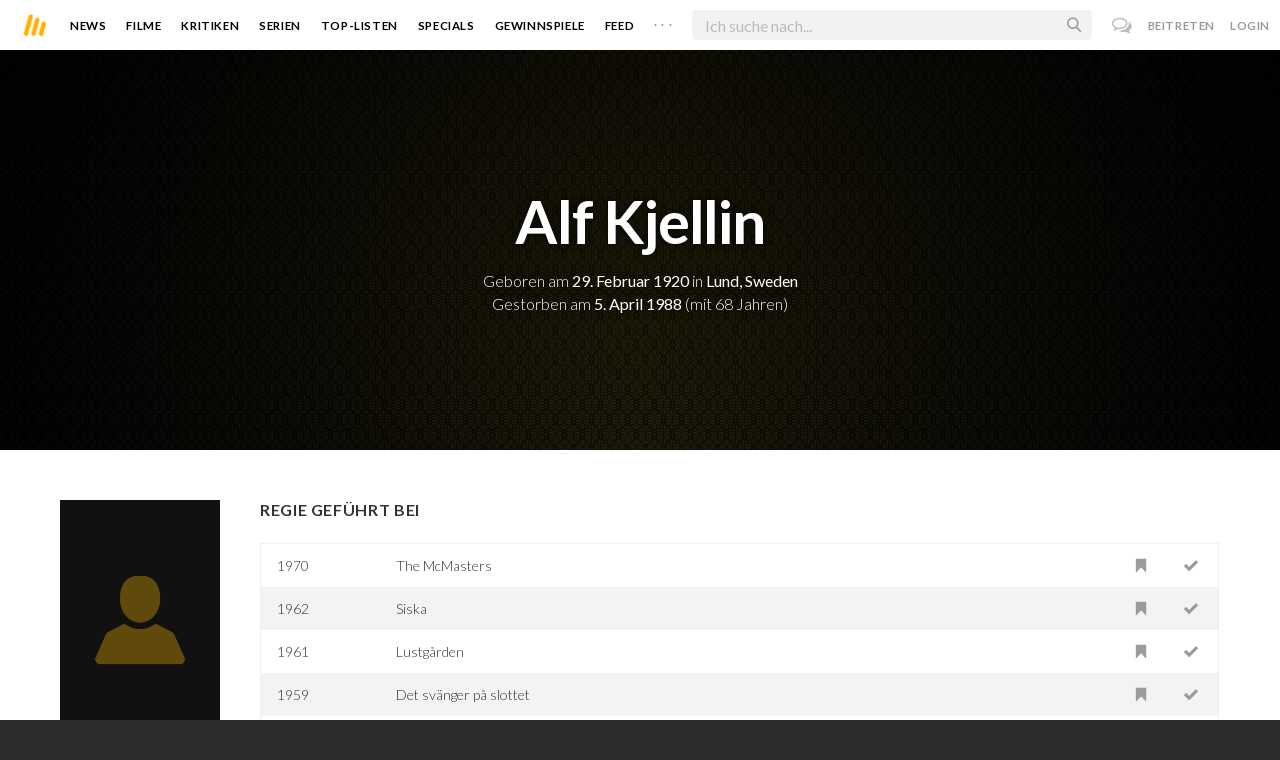

--- FILE ---
content_type: text/html; charset=utf-8
request_url: https://www.moviebreak.de/person/alf-kjellin
body_size: 8447
content:
<!DOCTYPE html>
<html lang="de">
<head>
  <meta charset="utf-8" />

<meta name="viewport" content="width=device-width, initial-scale=1" />

<META NAME="copyright" CONTENT="Copyright by Moviebreak.de">
<META NAME="Content-Language" CONTENT="de">
<META NAME="distribution" CONTENT="Global">
<META NAME="revisit-after" CONTENT="1 days">
<META NAME="robots" CONTENT="INDEX,FOLLOW,NOODP">
<META NAME="page-topic" CONTENT="Film, Kino, DVD">
<META NAME="audience" content="All">
<meta name="google-site-verification" content="5HsFgFplwinPMXQ_ZVekOIA-DSH-I6EZ5A5QdFbq3Lc" />

<title>Alf Kjellin | Schauspieler | Regisseur | Drehbuch | Moviebreak.de</title>
<meta name="keywords" content="alf kjellin" />
<link rel="canonical" href="https://www.moviebreak.de/person/alf-kjellin" />
<meta property="og:title" content="Alf Kjellin | Schauspieler | Regisseur | Drehbuch | Moviebreak.de" />
<meta property="og:type" content="website" />
<meta property="og:url" content="https://www.moviebreak.de/person/alf-kjellin" />
<meta property="og:site_name" content="moviebreak.de" />
<meta property="fb:app_id" content="526569477387173" />
<meta property="fb:pages" content="349537228498986" />

<!-- for Twitter -->
<meta name="twitter:card" content="summary" />
<meta name="twitter:title" content="Moviebreak.de" />
<meta name="twitter:description" content="Alf Kjellin ist am 29. Februar 1920 in Lund, Sweden geboren." />

<!-- Favicon -->
<link rel="icon" href="/favicon.ico" type="image/x-icon">  

<link rel="stylesheet" media="screen" href="/assets/application-f64d9f433349f0fdb38c062376cbf3a6.css" />

<!-- Included JS Files  -->
<script src="https://cdnjs.cloudflare.com/ajax/libs/vue/1.0.16/vue.min.js" type="text/javascript"></script>
<script src="/assets/application-e84bd17dd47dbd71aa7baf0867fc2dff.js"></script>

<meta name="csrf-param" content="authenticity_token" />
<meta name="csrf-token" content="tfLq+obzS6JsZzrO8ptwWJ2jPNogGwRWdbL+vL68fTYPx70ac6k4aK3oGycWY/BWgXh11Uf53X12NOpW1zBcog==" />

<link rel="alternate" type="application/atom+xml" title="ATOM" href="/stories" />
<link rel="alternate" type="application/rss+xml" title="RSS" href="/stories.rss" />


  <script>
    var _gaq=[['_setAccount','UA-38636139-1'],['_trackPageview']];
    (function(d,t){var g=d.createElement(t),s=d.getElementsByTagName(t)[0];g.async=1;
    g.src=('https:'==location.protocol?'//ssl':'//www')+'.google-analytics.com/ga.js';
    s.parentNode.insertBefore(g,s)}(document,'script'));
  </script>

</head>
<body 
  class="people person "
  data-subscription-namespace="/" 
  data-user-login="" data-user-nimda=""
  data-facebook-id="526569477387173">
  <div id="fb-root"></div>

  <div id="flash-messages">

</div>

  <div id="ns-box" class="ns-box"></div>

  <div id="tweets-pane" class="tweets-pane" data-turbolinks-permanent>
	<a href="#" id="close-tweets-pane" class="close fa fa-angle-right"></a>
	<div id="tweets">

		<div class="tweets--header" data-room="users" data-resource-id="online">
			<div class="tweets--header-content">
				<span class="tweets--headline">Chat</span>

				<a href="#" @click.prevent="onlineUsersOpen = !onlineUsersOpen" class="tweets-subheadline">
					<span class="left dot green"></span>
					{{ onlineUsers.length }} User Online
					<i v-bind:class="onlineUsersOpen ? 'fa-caret-up' : 'fa-caret-down'" class="fa"></i>
				</a>
			</div>

			<div class="users-list" v-show="onlineUsersOpen">
				<a v-for="user in onlineUsers" v-bind:href="'/users/' + user.login" class="users-list--item">
					<img v-bind:src="user.avatar" class="avatar">
				</a>
			</div>
		</div>


		<div class="tweets-list">
			<div v-for="(idx, tweet) in tweets | orderBy 'number' -1" class="tweets-item">
				<a v-bind:href="tweet.url" class="item-avatar">
					<img v-bind:src="tweet.photo" class="avatar">
				</a>

				<div class="item-content">
					<h4 class="item-title">
						<a class="inherit underline-hover" v-bind:href="tweet.url">{{ tweet.login }}</a>
					</h4>

					<div class="item-text">
						{{{ tweet.body | format }}}
					</div>

					<div class="item-footer">
						<span class="time">{{ tweet.created_at }}</span>

						<a href="#" class="item-delete" v-show="tweet.deleteable" @click.prevent="deleteTweet(tweet)">
							<i class="fa fa-trash-o"></i>
						</a>
					</div>
				</div>
			</div>

			<p class="text-center space-top-2" v-show="loading">Wird geladen...</p>

			<div class="text-center space-top-2" v-show="!allLoaded && !loading">
				<a href="#" @click.prevent="loadTweets">Mehr laden</a>
			</div>
		</div>

	</div>
</div>
  <div id="app">
    <header class="main-header">
  <div class="header--left--actions">
    <div class="has-dropdown">
      <i id="nav-toggle" class="flaticon-navicon header--icon header--navicon"></i>

      <div class="dropdown nav-dropdown">
        <i class="fa fa-caret-up arrow arrow--left"></i>
        <div class="inner">
          <ul>
            <li><a href="/stories">News</a></li>
            <li><a href="/film">Filme</a></li>
            <li><a href="/film/kritiken">Kritiken</a></li>
            <li><a href="/top_lists">Top-Listen</a></li>
            <li><a href="/film/all">Archiv</a></li>
            <li><a href="/serien">Serien</a></li>
            <li><a href="/features">Specials</a></li>
            <li><a href="/gewinnspiele">Gewinnspiele</a></li>
            <li><a href="/users">Feed</a></li>
            <li><a href="/lists">User-Listen</a></li>
            <li><a href="/film/filmstarts">Im Kino</a></li>
            <li><a href="/film/vorschau">Vorschauen</a></li>
            <li><a href="/film/user_kritiken">User-Kritiken</a></li>
            <li><a href="/film/top">Top 100</a></li>
            <li><a href="/stats">Hall of Fame</a></li>
            <li><a href="/users/all">Alle User</a></li>
          </ul>
        </div>
      </div>
    </div>

    <a href="#" @click.prevent="handleSearchView" class="header--search-trigger header--icon">
      <i class="flaticon-search"></i>
    </a>
  </div>

  <a class="header--logo" href="/"><img class="header--logo--img" src="/assets/logos/mb-icon@2x-2e434e9dde23fe61c5f483002e20116f.png" alt="Mb icon@2x" /></a>

  <div class="header--side">
    <div class="header--nav-items">
      <a class="header--nav-item " href="/stories">News</a>
      <a class="header--nav-item " href="/film">Filme</a>
      <a class="header--nav-item " href="/film/kritiken">Kritiken</a>
      <a class="header--nav-item " href="/serien">Serien</a>
      <a class="header--nav-item " href="/top_lists">Top-Listen</a>
      <a class="header--nav-item " href="/features">Specials</a>
      <a class="header--nav-item " href="/gewinnspiele">Gewinnspiele</a>
      <a class="header--nav-item " href="/users">Feed</a>
      
      <div class="has-dropdown">
        <a class="header--nav-item more" data-toggle="nav" href="#">. . .</a>

        <div class="dropdown">
          <i class="fa fa-caret-up arrow"></i>
          <div class="inner">
            <ul>
              <li><a href="/film/all">Archiv</a></li>
              <li><a href="/lists">User-Listen</a></li>
              <li><a href="/film/filmstarts">Im Kino</a></li>
              <li><a href="/film/vorschau">Vorschauen</a></li>
              <li><a href="/film/user_kritiken">User-Kritiken</a></li>
              <li><a href="/film/top">Top 100</a></li>
              <li><a href="/stats">Hall of Fame</a></li>
              <li><a href="/users/all">Alle User</a></li>
            </ul>
          </div>
        </div>
      </div>
    </div>
  </div>

  <form @submit.prevent="" class="header--search-form" v-bind:class="{'active': mobileSearchActive}">
    <a href="#" class="header--search-form--icon close" v-if="isSearchView || mobileSearchActive" @click.prevent="handleSearchView">&#xd7;</a>
    <i class="flaticon-search header--search-form--icon" v-else></i>
    <input aria-label="Suchen" type="text" placeholder="Ich suche nach..." class="header--search-form--field" v-model="q"
           @keydown.esc="q = ''" @keydown.down.prevent="down" @keydown.up.prevent="up" v-el:search-input>
  </form>

  <div class="header--right--actions">
      <a href="#" id="tweets-button" class="relative" title="chat">
        <i class="fa fa-comments-o update--icon chat"></i>
        <span id="messages-counter" class="update--count online" data-count="0" data-turbolinks-permanent></span>
      </a>
      <a href="/signup" class="header--login-btn hidden-xs">Beitreten</a>
      <a href="#" class="header--login-btn" @click.prevent="showModal = true">Login</a>
  </div>
</header>

    <div class="main-container">
      <div class="search-container" v-show="isSearchView">
	<search :q="q" :active.sync="isSearchView"></search>
</div>

<script type="text/template" id="search-container">
	<div class="search--content container">
		<div class="search--results">
			<header class="search--results-header">
				<span class="title">Ergebnisse für "{{ q }}"</span>
				<span class="sub-title">{{ results.length }} Ergebnisse</span>
			</header>

			<ul class="search--results-items" v-show="itemsCount && !loading">
				<li v-for="(idx, item) in results | filterBy filter in 'type' | orderBy 'score' -1 | limitBy limit">
					<a href="{{ item.url }}" class="search--results-item" v-bind:class="[item.type, (currentIdx == idx) ? 'selected' : '']">
						<div class="search--item-photo">
							<img :src="item.photo">
						</div>
						<div class="search--item-content">
							<p class="search--item-title">{{ item.title }} 
								<span class="search--item-subtitle" v-show="item.subtitle">({{ item.subtitle }})</span>
							</p>
							<p v-show="item.body">{{ item.body }}</p>
							<p class="search--item-subheading" v-show="item.subheading">{{ item.subheading }}</p>
						</div>
					</a>
				</li>
			</ul>
			
			<p v-else>
				<span v-show="loading">Wird nach "{{ q }}" gesucht...</span>
				<span v-else>Hmmm. Keine Ergebnisse gefunden. :(</span>
			</p>
		</div>

		<aside class="search--filters">
			<div class="search-filters-content">
				<label class="search--label">Typ</label>

				<filter-tab :results="results" title="Top" type=""></filter-tab>
				<filter-tab :results="results" title="Filme" type="movie"></filter-tab>
				<filter-tab :results="results" title="Serien" type="show"></filter-tab>
				<filter-tab :results="results" title="Stars" type="people"></filter-tab>
				<!--<filter-tab :results="results" title="News" type="story"></filter-tab>-->
			</div>
		</aside>
	</div>
</script>

<script type="text/template" id="filter-tab">
	<span class="search--filter-btn" @click="onClick" v-bind:class="{'active': activeClass }">
		{{ title }} <span class="search--tab-counter" v-show="itemsCount">({{ itemsCount }})</span>
	</span>
</script>

      <div class="activity-view hide" v-show="isMentionsView">
  <span class="close-view-button" @click="toggleMentionsView">&#xd7;</span>

  <header class="hero">
    <h1 class="hero-title">Erwähnungen</h1>
  </header>

  <div class="container mid7 pad-5">
    <div id="mentions">
      <p class="pad-top-5 text-center"><i class="fa fa-circle-o-notch fa-spin fa-3x"></i></p>
    </div>
  </div>
</div>

<div class="activity-view hide" v-show="isActivityView">
	<span class="close-view-button" @click="toggleActivityView">&#xd7;</span>

	<header class="hero">
		<h1 class="hero-title">Benachrichtigungen</h1>
	</header>

	<div class="mid7 pad-5">
		<div class="clearfix col-xs-12 space-2">
	    <a data-method="delete" data-remote="true" data-confirm="Bist du sicher?" class="red right" href="/notifications/all">Alle löschen</a>
	  </div>

    <div id="notifications">
    	<p class="pad-top-5 text-center"><i class="fa fa-circle-o-notch fa-spin fa-3x"></i></p>
    </div>
  </div>
</div>
      
      <div v-show="isMainView">
        

<div data-transp="header" class="has-overlay fill-parent featured-movie pattern-bg smaller">

  <div class="overlay gradient"></div>

  <div class="container flex vertical-center relative">
    <div class="body flex1 text-center txt-shdw">
      <h3 class="space-1 fw6">Alf Kjellin</h3>
      <p>
          Geboren am <span class="fw4">29. Februar 1920</span>
          in <span class="fw4">Lund, Sweden</span>
      </p>

        <p>Gestorben am <span class="fw4"> 5. April 1988</span> (mit 68 Jahren)</p>

    </div>
  </div>
</div>

<div class="show-page container persons-page pad-top-btm">
  <div class="row">
    <div class="photo col-xs-6 col-xs-offset-3 col-sm-offset-0 col-sm-2 fill space-3">
        <img alt="Alf Kjellin" src="/person_placer.png" />
    </div>

    <div class="body col-xs-12 col-sm-10 pad-mob">
        <h4 class="nice-headline"><span>Regie geführt bei</span></h4>
        <table class="table space-4">
            <tr data-resource-id="516d524a37ce393cf00116f0">
              <td class="year">1970</td>
              <td><a href="/film/the-mcmasters">The McMasters</a></td>
              <td class="action"><a rel="nofollow" class=" movie-action watched-icon want-film" data-remote="true" data-method="post" href="/actions/516d524a37ce393cf00116f0/want_movie?resource=Movie"><i class='flaticon-want-o'></i> </a></td>
              <td class="action"> <a rel="nofollow" class=" movie-action watched-icon seen-film" data-remote="true" data-method="post" href="/actions/516d524a37ce393cf00116f0/seen_movie?resource=Movie"><i class='flaticon-seen-o'></i> </a></td>
            </tr>
            <tr data-resource-id="516cdc2037ce39e329005373">
              <td class="year">1962</td>
              <td><a href="/film/siska">Siska</a></td>
              <td class="action"><a rel="nofollow" class=" movie-action watched-icon want-film" data-remote="true" data-method="post" href="/actions/516cdc2037ce39e329005373/want_movie?resource=Movie"><i class='flaticon-want-o'></i> </a></td>
              <td class="action"> <a rel="nofollow" class=" movie-action watched-icon seen-film" data-remote="true" data-method="post" href="/actions/516cdc2037ce39e329005373/seen_movie?resource=Movie"><i class='flaticon-seen-o'></i> </a></td>
            </tr>
            <tr data-resource-id="512a72252851af5d68000653">
              <td class="year">1961</td>
              <td><a href="/film/the-pleasure-garden-1">Lustgården</a></td>
              <td class="action"><a rel="nofollow" class=" movie-action watched-icon want-film" data-remote="true" data-method="post" href="/actions/512a72252851af5d68000653/want_movie?resource=Movie"><i class='flaticon-want-o'></i> </a></td>
              <td class="action"> <a rel="nofollow" class=" movie-action watched-icon seen-film" data-remote="true" data-method="post" href="/actions/512a72252851af5d68000653/seen_movie?resource=Movie"><i class='flaticon-seen-o'></i> </a></td>
            </tr>
            <tr data-resource-id="516d048c37ce39f519009e18">
              <td class="year">1959</td>
              <td><a href="/film/det-svanger-pa-slottet">Det svänger på slottet</a></td>
              <td class="action"><a rel="nofollow" class=" movie-action watched-icon want-film" data-remote="true" data-method="post" href="/actions/516d048c37ce39f519009e18/want_movie?resource=Movie"><i class='flaticon-want-o'></i> </a></td>
              <td class="action"> <a rel="nofollow" class=" movie-action watched-icon seen-film" data-remote="true" data-method="post" href="/actions/516d048c37ce39f519009e18/seen_movie?resource=Movie"><i class='flaticon-seen-o'></i> </a></td>
            </tr>
            <tr data-resource-id="5231909fbda00cfa34000487">
              <td class="year"></td>
              <td><a href="/serien/planet-der-affen-2/staffel/1">Planet der Affen</a></td>
              <td class="action"><a rel="nofollow" class=" movie-action watched-icon want-film" data-remote="true" data-method="post" href="/actions/5231909fbda00cfa34000487/want_movie?resource=Movie"><i class='flaticon-want-o'></i> </a></td>
              <td class="action"> <a rel="nofollow" class=" movie-action watched-icon seen-film" data-remote="true" data-method="post" href="/actions/5231909fbda00cfa34000487/seen_movie?resource=Movie"><i class='flaticon-seen-o'></i> </a></td>
            </tr>
            <tr data-resource-id="5246ab11bda00c8d3e000d7b">
              <td class="year"></td>
              <td><a href="/serien/kobra-ubernehmen-sie/staffel/1">Kobra, übernehmen Sie</a></td>
              <td class="action"><a rel="nofollow" class=" movie-action watched-icon want-film" data-remote="true" data-method="post" href="/actions/5246ab11bda00c8d3e000d7b/want_movie?resource=Movie"><i class='flaticon-want-o'></i> </a></td>
              <td class="action"> <a rel="nofollow" class=" movie-action watched-icon seen-film" data-remote="true" data-method="post" href="/actions/5246ab11bda00c8d3e000d7b/seen_movie?resource=Movie"><i class='flaticon-seen-o'></i> </a></td>
            </tr>
            <tr data-resource-id="553333c66d6f766f48f20600">
              <td class="year"></td>
              <td><a href="/film/columbo-teuflische-intelligenz">Columbo: Teuflische Intelligenz</a></td>
              <td class="action"><a rel="nofollow" class=" movie-action watched-icon want-film" data-remote="true" data-method="post" href="/actions/553333c66d6f766f48f20600/want_movie?resource=Movie"><i class='flaticon-want-o'></i> </a></td>
              <td class="action"> <a rel="nofollow" class=" movie-action watched-icon seen-film" data-remote="true" data-method="post" href="/actions/553333c66d6f766f48f20600/seen_movie?resource=Movie"><i class='flaticon-seen-o'></i> </a></td>
            </tr>
            <tr data-resource-id="5554a6776d6f765300721a00">
              <td class="year"></td>
              <td><a href="/film/columbo-momentaufnahme-fuer-die-ewigkeit">Columbo: Momentaufnahme für die Ewigkeit</a></td>
              <td class="action"><a rel="nofollow" class=" movie-action watched-icon want-film" data-remote="true" data-method="post" href="/actions/5554a6776d6f765300721a00/want_movie?resource=Movie"><i class='flaticon-want-o'></i> </a></td>
              <td class="action"> <a rel="nofollow" class=" movie-action watched-icon seen-film" data-remote="true" data-method="post" href="/actions/5554a6776d6f765300721a00/seen_movie?resource=Movie"><i class='flaticon-seen-o'></i> </a></td>
            </tr>
            <tr data-resource-id="594ccdef6e7333084b330700">
              <td class="year"></td>
              <td><a href="/serien/der-denver-clan/staffel/1">Der Denver-Clan</a></td>
              <td class="action"><a rel="nofollow" class=" movie-action watched-icon want-film" data-remote="true" data-method="post" href="/actions/594ccdef6e7333084b330700/want_movie?resource=Movie"><i class='flaticon-want-o'></i> </a></td>
              <td class="action"> <a rel="nofollow" class=" movie-action watched-icon seen-film" data-remote="true" data-method="post" href="/actions/594ccdef6e7333084b330700/seen_movie?resource=Movie"><i class='flaticon-seen-o'></i> </a></td>
            </tr>
        </table>



        <h4 class="nice-headline"><span>mitgespielt in</span></h4>
        <table class="table space-4">
            <tr data-resource-id="516ed33337ce3917da005f46">
              <td class="year">1974</td>
              <td><a href="/film/zandys-bride">Zandy&#39;s Bride</a></td>
              <td class="action"><a rel="nofollow" class=" movie-action watched-icon want-film" data-remote="true" data-method="post" href="/actions/516ed33337ce3917da005f46/want_movie?resource=Movie"><i class='flaticon-want-o'></i> </a></td>
              <td class="action"> <a rel="nofollow" class=" movie-action watched-icon seen-film" data-remote="true" data-method="post" href="/actions/516ed33337ce3917da005f46/seen_movie?resource=Movie"><i class='flaticon-seen-o'></i> </a></td>
            </tr>
            <tr data-resource-id="512c48aff11c0ccee201d79a">
              <td class="year">1968</td>
              <td><a href="/film/eisstation-zebra">Eisstation Zebra</a></td>
              <td class="action"><a rel="nofollow" class=" movie-action watched-icon want-film" data-remote="true" data-method="post" href="/actions/512c48aff11c0ccee201d79a/want_movie?resource=Movie"><i class='flaticon-want-o'></i> </a></td>
              <td class="action"> <a rel="nofollow" class=" movie-action watched-icon seen-film" data-remote="true" data-method="post" href="/actions/512c48aff11c0ccee201d79a/seen_movie?resource=Movie"><i class='flaticon-seen-o'></i> </a></td>
            </tr>
            <tr data-resource-id="512c3ddef11c0c16ee01bbae">
              <td class="year">1966</td>
              <td><a href="/film/uberfall-auf-die-queen-mary">Überfall auf die Queen Mary</a></td>
              <td class="action"><a rel="nofollow" class=" movie-action watched-icon want-film" data-remote="true" data-method="post" href="/actions/512c3ddef11c0c16ee01bbae/want_movie?resource=Movie"><i class='flaticon-want-o'></i> </a></td>
              <td class="action"> <a rel="nofollow" class=" movie-action watched-icon seen-film" data-remote="true" data-method="post" href="/actions/512c3ddef11c0c16ee01bbae/seen_movie?resource=Movie"><i class='flaticon-seen-o'></i> </a></td>
            </tr>
            <tr data-resource-id="512c5190f11c0cf2b201eb7e">
              <td class="year">1965</td>
              <td><a href="/film/das-narrenschiff">Das Narrenschiff</a></td>
              <td class="action"><a rel="nofollow" class=" movie-action watched-icon want-film" data-remote="true" data-method="post" href="/actions/512c5190f11c0cf2b201eb7e/want_movie?resource=Movie"><i class='flaticon-want-o'></i> </a></td>
              <td class="action"> <a rel="nofollow" class=" movie-action watched-icon seen-film" data-remote="true" data-method="post" href="/actions/512c5190f11c0cf2b201eb7e/seen_movie?resource=Movie"><i class='flaticon-seen-o'></i> </a></td>
            </tr>
            <tr data-resource-id="516ce55237ce39bd9100640d">
              <td class="year">1963</td>
              <td><a href="/film/die-sieger">Die Sieger</a></td>
              <td class="action"><a rel="nofollow" class=" movie-action watched-icon want-film" data-remote="true" data-method="post" href="/actions/516ce55237ce39bd9100640d/want_movie?resource=Movie"><i class='flaticon-want-o'></i> </a></td>
              <td class="action"> <a rel="nofollow" class=" movie-action watched-icon seen-film" data-remote="true" data-method="post" href="/actions/516ce55237ce39bd9100640d/seen_movie?resource=Movie"><i class='flaticon-seen-o'></i> </a></td>
            </tr>
            <tr data-resource-id="516da85837ce39922c0006e2">
              <td class="year">1962</td>
              <td><a href="/film/hans-brinker-or-the-silver-skates-part-1">Hans Brinker or the Silver Skates: Part 1</a></td>
              <td class="action"><a rel="nofollow" class=" movie-action watched-icon want-film" data-remote="true" data-method="post" href="/actions/516da85837ce39922c0006e2/want_movie?resource=Movie"><i class='flaticon-want-o'></i> </a></td>
              <td class="action"> <a rel="nofollow" class=" movie-action watched-icon seen-film" data-remote="true" data-method="post" href="/actions/516da85837ce39922c0006e2/seen_movie?resource=Movie"><i class='flaticon-seen-o'></i> </a></td>
            </tr>
            <tr data-resource-id="516e820237ce3954e4004d9a">
              <td class="year">1957</td>
              <td><a href="/film/gast-i-eget-hus">Gäst i eget hus</a></td>
              <td class="action"><a rel="nofollow" class=" movie-action watched-icon want-film" data-remote="true" data-method="post" href="/actions/516e820237ce3954e4004d9a/want_movie?resource=Movie"><i class='flaticon-want-o'></i> </a></td>
              <td class="action"> <a rel="nofollow" class=" movie-action watched-icon seen-film" data-remote="true" data-method="post" href="/actions/516e820237ce3954e4004d9a/seen_movie?resource=Movie"><i class='flaticon-seen-o'></i> </a></td>
            </tr>
            <tr data-resource-id="569945a66d6f7672bdd40d00">
              <td class="year">1957</td>
              <td><a href="/film/weltraumbestien">Weltraumbestien</a></td>
              <td class="action"><a rel="nofollow" class=" movie-action watched-icon want-film" data-remote="true" data-method="post" href="/actions/569945a66d6f7672bdd40d00/want_movie?resource=Movie"><i class='flaticon-want-o'></i> </a></td>
              <td class="action"> <a rel="nofollow" class=" movie-action watched-icon seen-film" data-remote="true" data-method="post" href="/actions/569945a66d6f7672bdd40d00/seen_movie?resource=Movie"><i class='flaticon-seen-o'></i> </a></td>
            </tr>
            <tr data-resource-id="587bb1ed6e7333105d3e1000">
              <td class="year">1957</td>
              <td><a href="/film/weltraum-bestien">Weltraum-Bestien</a></td>
              <td class="action"><a rel="nofollow" class=" movie-action watched-icon want-film" data-remote="true" data-method="post" href="/actions/587bb1ed6e7333105d3e1000/want_movie?resource=Movie"><i class='flaticon-want-o'></i> </a></td>
              <td class="action"> <a rel="nofollow" class=" movie-action watched-icon seen-film" data-remote="true" data-method="post" href="/actions/587bb1ed6e7333105d3e1000/seen_movie?resource=Movie"><i class='flaticon-seen-o'></i> </a></td>
            </tr>
            <tr data-resource-id="516ed8fb37ce3963cb006076">
              <td class="year">1952</td>
              <td><a href="/film/the-iron-mistress">The Iron Mistress</a></td>
              <td class="action"><a rel="nofollow" class=" movie-action watched-icon want-film" data-remote="true" data-method="post" href="/actions/516ed8fb37ce3963cb006076/want_movie?resource=Movie"><i class='flaticon-want-o'></i> </a></td>
              <td class="action"> <a rel="nofollow" class=" movie-action watched-icon seen-film" data-remote="true" data-method="post" href="/actions/516ed8fb37ce3963cb006076/seen_movie?resource=Movie"><i class='flaticon-seen-o'></i> </a></td>
            </tr>
            <tr data-resource-id="512a70192851afb5d00004e2">
              <td class="year">1951</td>
              <td><a href="/film/summer-interlude">Einen Sommer lang</a></td>
              <td class="action"><a rel="nofollow" class=" movie-action watched-icon want-film" data-remote="true" data-method="post" href="/actions/512a70192851afb5d00004e2/want_movie?resource=Movie"><i class='flaticon-want-o'></i> </a></td>
              <td class="action"> <a rel="nofollow" class=" movie-action watched-icon seen-film" data-remote="true" data-method="post" href="/actions/512a70192851afb5d00004e2/seen_movie?resource=Movie"><i class='flaticon-seen-o'></i> </a></td>
            </tr>
            <tr data-resource-id="512a709b2851afb5d0000524">
              <td class="year">1951</td>
              <td><a href="/film/divorced">Divorced</a></td>
              <td class="action"><a rel="nofollow" class=" movie-action watched-icon want-film" data-remote="true" data-method="post" href="/actions/512a709b2851afb5d0000524/want_movie?resource=Movie"><i class='flaticon-want-o'></i> </a></td>
              <td class="action"> <a rel="nofollow" class=" movie-action watched-icon seen-film" data-remote="true" data-method="post" href="/actions/512a709b2851afb5d0000524/seen_movie?resource=Movie"><i class='flaticon-seen-o'></i> </a></td>
            </tr>
            <tr data-resource-id="516d6ddd37ce398259013bc6">
              <td class="year">1949</td>
              <td><a href="/film/madame-bovary-und-ihre-liebhaber">Madame Bovary und ihre Liebhaber</a></td>
              <td class="action"><a rel="nofollow" class=" movie-action watched-icon want-film" data-remote="true" data-method="post" href="/actions/516d6ddd37ce398259013bc6/want_movie?resource=Movie"><i class='flaticon-want-o'></i> </a></td>
              <td class="action"> <a rel="nofollow" class=" movie-action watched-icon seen-film" data-remote="true" data-method="post" href="/actions/516d6ddd37ce398259013bc6/seen_movie?resource=Movie"><i class='flaticon-seen-o'></i> </a></td>
            </tr>
            <tr data-resource-id="516e63bc37ce39c06e004733">
              <td class="year">1949</td>
              <td><a href="/film/singoalla">Singoalla</a></td>
              <td class="action"><a rel="nofollow" class=" movie-action watched-icon want-film" data-remote="true" data-method="post" href="/actions/516e63bc37ce39c06e004733/want_movie?resource=Movie"><i class='flaticon-want-o'></i> </a></td>
              <td class="action"> <a rel="nofollow" class=" movie-action watched-icon seen-film" data-remote="true" data-method="post" href="/actions/516e63bc37ce39c06e004733/seen_movie?resource=Movie"><i class='flaticon-seen-o'></i> </a></td>
            </tr>
            <tr data-resource-id="512a6f162851afb05b000407">
              <td class="year">1947</td>
              <td><a href="/film/woman-without-a-face">Woman Without a Face</a></td>
              <td class="action"><a rel="nofollow" class=" movie-action watched-icon want-film" data-remote="true" data-method="post" href="/actions/512a6f162851afb05b000407/want_movie?resource=Movie"><i class='flaticon-want-o'></i> </a></td>
              <td class="action"> <a rel="nofollow" class=" movie-action watched-icon seen-film" data-remote="true" data-method="post" href="/actions/512a6f162851afb05b000407/seen_movie?resource=Movie"><i class='flaticon-seen-o'></i> </a></td>
            </tr>
            <tr data-resource-id="516cf8f937ce39c725008953">
              <td class="year">1946</td>
              <td><a href="/film/driver-dagg-faller-regn">Driver dagg faller regn</a></td>
              <td class="action"><a rel="nofollow" class=" movie-action watched-icon want-film" data-remote="true" data-method="post" href="/actions/516cf8f937ce39c725008953/want_movie?resource=Movie"><i class='flaticon-want-o'></i> </a></td>
              <td class="action"> <a rel="nofollow" class=" movie-action watched-icon seen-film" data-remote="true" data-method="post" href="/actions/516cf8f937ce39c725008953/seen_movie?resource=Movie"><i class='flaticon-seen-o'></i> </a></td>
            </tr>
            <tr data-resource-id="516e029237ce390d11002e64">
              <td class="year">1946</td>
              <td><a href="/film/iris-och-lojtnantshjarta">Iris och löjtnantshjärta</a></td>
              <td class="action"><a rel="nofollow" class=" movie-action watched-icon want-film" data-remote="true" data-method="post" href="/actions/516e029237ce390d11002e64/want_movie?resource=Movie"><i class='flaticon-want-o'></i> </a></td>
              <td class="action"> <a rel="nofollow" class=" movie-action watched-icon seen-film" data-remote="true" data-method="post" href="/actions/516e029237ce390d11002e64/seen_movie?resource=Movie"><i class='flaticon-seen-o'></i> </a></td>
            </tr>
            <tr data-resource-id="512a6edb2851afc87b0003c6">
              <td class="year">1944</td>
              <td><a href="/film/die-horige">Die Hörige</a></td>
              <td class="action"><a rel="nofollow" class=" movie-action watched-icon want-film" data-remote="true" data-method="post" href="/actions/512a6edb2851afc87b0003c6/want_movie?resource=Movie"><i class='flaticon-want-o'></i> </a></td>
              <td class="action"> <a rel="nofollow" class=" movie-action watched-icon seen-film" data-remote="true" data-method="post" href="/actions/512a6edb2851afc87b0003c6/seen_movie?resource=Movie"><i class='flaticon-seen-o'></i> </a></td>
            </tr>
        </table>
    </div>
  </div>
</div>
      </div>
    </div>

    <footer class="yellow-panel pad-top-2 pad-2 text-center">
  <div class="global-watched space-top-1"  data-room="global_watched" data-resource-id="hours_watched">
    <p class="mf16 f20 text-color space-1 pad7">Zusammen haben wir <strong>206 Jahre</strong>, <strong>5 Monate</strong>, <strong>1 Woche</strong>, <strong>5 Tage</strong>, <strong>17 Stunden</strong> und <strong>17 Minuten</strong> geschaut.</p>

  </div>
    <div class="midlineDivider"></div>
    <p class="mf16 f24 space-2">Schließe dich uns an.</p>
    <div class="icons-footer fill-parent space-3 clearfix">
      <span class="item">
        <i class="flaticon-seen"></i>
        <span class="label">Gesehen</span>
      </span>
      <span class="item">
        <i class="flaticon-want"></i>
        <span class="label">Watchlist</span>
      </span>
      <span class="item">
        <i class="flaticon-fave"></i>
        <span class="label">Bewerten</span>
      </span>
      <span class="item">
        <i class="flaticon-heart"></i>
        <span class="label">Favoriten</span>
      </span>
      <span class="item">
        <i class="flaticon-collect"></i>
        <span class="label">Sammlung</span>
      </span>
      <span class="item">
        <i class="flaticon-list"></i>
        <span class="label">Listen</span>
      </span>
      <span class="item">
        <i class="flaticon-review"></i>
        <span class="label">Kritiken</span>
      </span>
      <span class="item">
        <i class="fa fa-bar-chart"></i>
        <span class="label">Statistiken</span>
      </span>
    </div>
    <a class="pseudo-btn wider black" href="/signup">Beitreten</a>
</footer>

<footer class="main-footer light fill-parent f14 clearfix very-dark pad-top-4 pad-4">
  <div class="container nopad-mob">
    <div class="section col-md-3 col-sm-4 col-xs-6">
      <h4 class="hdl">Moviebreak</h4>

      <ul class="links">
        <li><a href="/">Home</a></li>
        <li><a href="/seiten/team">Team</a></li>
        <li><a href="/seiten/faq">FAQ</a></li>
        <li><a class="attract" href="/seiten/we-want-you">Join us</a></li>

      </ul>


      <div class="copyright">© 2026 movie<strong>break</strong>.de</div>
    </div>

    <div class="section col-md-3 col-sm-4 col-xs-6 some-links">
      <h4 class="hdl">Nützliche Links</h4>
      <ul class="links">
        <li><a data-remote="true" data-remodal-target="ajax" href="/feedbacks/new">Feedback</a></li>
        <li><a href="/seiten/version-history">v0.2</a></li>
        <li><a href="/seiten/datenschutz">Datenschutz</a></li>
        <li></li>
        <li><a href="/seiten/impressum">Impressum</a></li>
        <li><a data-remote="true" data-toggle="theme" rel="nofollow" data-method="put" href="/change_theme"><span class='left dot gray'></span> Dark Mode</a></li>
      </ul>
    </div>


    <div class="section social col-md-3 col-sm-4 col-xs-12 right">
      <ul class="links">
        <li><a rel="noopener noreferrer nofollow" class="youtube" href="https://www.youtube.com/channel/UCkmX8siKcFI8sqiqTtH0wdw" target="_blank"><i class="fa fa-youtube"></i> <span>Youtube</span></a></li>
        <li><a rel="noopener noreferrer nofollow" class="facebook" href="https://www.facebook.com/pages/Moviebreak/349537228498986" target="_blank"><i class="fa fa-facebook"></i> <span>Facebook</span></a></li>
        <li><a rel="noopener noreferrer nofollow" class="twitter" href="https://twitter.com/moviebreak_de" target="_blank"><i class="fa fa-twitter"></i> <span>Twitter</span></a></li>
      </ul>
    </div>
  </div>
</footer>

<div class="remodal-bg">
  <div class="remodal" data-remodal-id="ajax" data-remodal-options="hashTracking: false">
    <div class="content">
      <h1 class="text-center"><i class="fa fa-spinner fa-spin"></i></h1>
    </div>
  </div>
</div>

    <script type="text/template" id="modal-template">
  <div class="modal" v-show="show" transition="modal">
    <span class="modal--close-button" @click="show = false">&#xd7;</span>

    <div class="modal-container">
      <div class="modal-header hidden-xs">
        <slot name="header">
          <img src="/assets/logos/mb-icon@2x-2e434e9dde23fe61c5f483002e20116f.png" alt="Mb icon@2x" />
        </slot>
      </div>
      
      <div class="modal-body">
        <slot name="body">
          <h1 class="hidden-xs">Anmelden</h1>
          <p class="login-feedback-text">&nbsp;</p>
  
          <form action="/session" method="post" data-remote="true" accept-charset="utf-8">
              <div class="modal--form-group">
                <input type="text" name="login" placeholder="Benutzername" class="modal--form-field" required />
              </div>

              <div class="modal--form-group">
                <input type="password" name="password" placeholder="Passwort" class="modal--form-field" required />
                <p class="modal--forgot-link">
                  <a href="/passwort_vergessen">Passwort vergessen?</a>
                </p>
              </div>

              <input type="hidden" name="remember_me" value="true">
              
              <button class="button button-full" data-disable-with="Anmeldung läuft...">Anmelden</button>

              <p class="login-sub-link">Kein Account? <a href="/signup" class="link">Registrieren!</a></p>
          </form>

          <p class="or">oder</p>
          
          <a href="#" class="facebook-link button button-full blue">Mit Facebook anmelden</a>
        </slot>
      </div>
    </div>
  </div>
</script>

<modal :show.sync="showModal"></modal>
  </div>
</body>
</html>